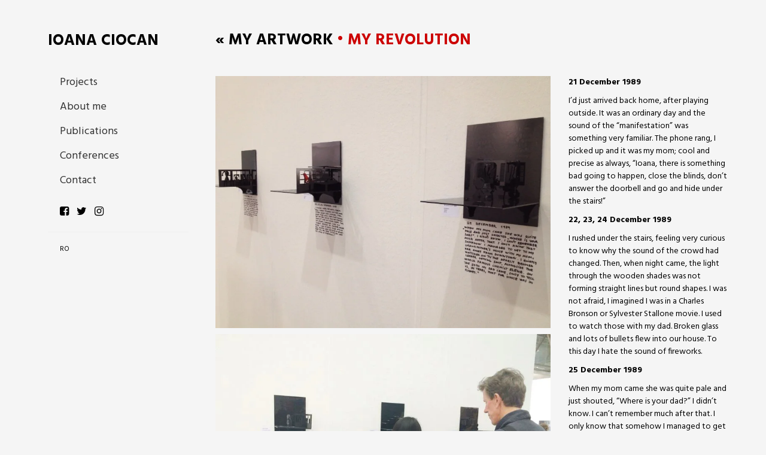

--- FILE ---
content_type: text/html; charset=UTF-8
request_url: https://ioanaciocan.com/project/my-revolution/
body_size: 7528
content:
<!doctype html>
<html lang="ro">
    <head>
        <meta charset="utf-8">
        <meta name="viewport" content="width=device-width, initial-scale=1.0"/>
        <title>My Revolution | Ioana Ciocan</title>
		<meta name="google-site-verification" content="xc-B56Obw-mtQk80pl9od4wxqiTxerJzwdzgU0AQjVg" />
        <link rel="Shortcut Icon" type="image/x-icon" href="https://ioanaciocan.com/wp-content/themes/ioanaciocan/assets/images/favicon.ico" />

	    <meta name='robots' content='max-image-preview:large' />
<link rel="alternate" type="application/rss+xml" title="Ioana Ciocan &raquo; Feed" href="https://ioanaciocan.com/feed/" />
<link rel="alternate" type="application/rss+xml" title="Ioana Ciocan &raquo; Comments Feed" href="https://ioanaciocan.com/comments/feed/" />

<link rel='stylesheet' id='wp-block-library-css' href='https://ioanaciocan.com/wp-includes/css/dist/block-library/style.min.css?ver=6.5.2' type='text/css' media='all' />
<style id='classic-theme-styles-inline-css' type='text/css'>
/*! This file is auto-generated */
.wp-block-button__link{color:#fff;background-color:#32373c;border-radius:9999px;box-shadow:none;text-decoration:none;padding:calc(.667em + 2px) calc(1.333em + 2px);font-size:1.125em}.wp-block-file__button{background:#32373c;color:#fff;text-decoration:none}
</style>
<style id='global-styles-inline-css' type='text/css'>
body{--wp--preset--color--black: #000000;--wp--preset--color--cyan-bluish-gray: #abb8c3;--wp--preset--color--white: #ffffff;--wp--preset--color--pale-pink: #f78da7;--wp--preset--color--vivid-red: #cf2e2e;--wp--preset--color--luminous-vivid-orange: #ff6900;--wp--preset--color--luminous-vivid-amber: #fcb900;--wp--preset--color--light-green-cyan: #7bdcb5;--wp--preset--color--vivid-green-cyan: #00d084;--wp--preset--color--pale-cyan-blue: #8ed1fc;--wp--preset--color--vivid-cyan-blue: #0693e3;--wp--preset--color--vivid-purple: #9b51e0;--wp--preset--gradient--vivid-cyan-blue-to-vivid-purple: linear-gradient(135deg,rgba(6,147,227,1) 0%,rgb(155,81,224) 100%);--wp--preset--gradient--light-green-cyan-to-vivid-green-cyan: linear-gradient(135deg,rgb(122,220,180) 0%,rgb(0,208,130) 100%);--wp--preset--gradient--luminous-vivid-amber-to-luminous-vivid-orange: linear-gradient(135deg,rgba(252,185,0,1) 0%,rgba(255,105,0,1) 100%);--wp--preset--gradient--luminous-vivid-orange-to-vivid-red: linear-gradient(135deg,rgba(255,105,0,1) 0%,rgb(207,46,46) 100%);--wp--preset--gradient--very-light-gray-to-cyan-bluish-gray: linear-gradient(135deg,rgb(238,238,238) 0%,rgb(169,184,195) 100%);--wp--preset--gradient--cool-to-warm-spectrum: linear-gradient(135deg,rgb(74,234,220) 0%,rgb(151,120,209) 20%,rgb(207,42,186) 40%,rgb(238,44,130) 60%,rgb(251,105,98) 80%,rgb(254,248,76) 100%);--wp--preset--gradient--blush-light-purple: linear-gradient(135deg,rgb(255,206,236) 0%,rgb(152,150,240) 100%);--wp--preset--gradient--blush-bordeaux: linear-gradient(135deg,rgb(254,205,165) 0%,rgb(254,45,45) 50%,rgb(107,0,62) 100%);--wp--preset--gradient--luminous-dusk: linear-gradient(135deg,rgb(255,203,112) 0%,rgb(199,81,192) 50%,rgb(65,88,208) 100%);--wp--preset--gradient--pale-ocean: linear-gradient(135deg,rgb(255,245,203) 0%,rgb(182,227,212) 50%,rgb(51,167,181) 100%);--wp--preset--gradient--electric-grass: linear-gradient(135deg,rgb(202,248,128) 0%,rgb(113,206,126) 100%);--wp--preset--gradient--midnight: linear-gradient(135deg,rgb(2,3,129) 0%,rgb(40,116,252) 100%);--wp--preset--font-size--small: 13px;--wp--preset--font-size--medium: 20px;--wp--preset--font-size--large: 36px;--wp--preset--font-size--x-large: 42px;--wp--preset--spacing--20: 0.44rem;--wp--preset--spacing--30: 0.67rem;--wp--preset--spacing--40: 1rem;--wp--preset--spacing--50: 1.5rem;--wp--preset--spacing--60: 2.25rem;--wp--preset--spacing--70: 3.38rem;--wp--preset--spacing--80: 5.06rem;--wp--preset--shadow--natural: 6px 6px 9px rgba(0, 0, 0, 0.2);--wp--preset--shadow--deep: 12px 12px 50px rgba(0, 0, 0, 0.4);--wp--preset--shadow--sharp: 6px 6px 0px rgba(0, 0, 0, 0.2);--wp--preset--shadow--outlined: 6px 6px 0px -3px rgba(255, 255, 255, 1), 6px 6px rgba(0, 0, 0, 1);--wp--preset--shadow--crisp: 6px 6px 0px rgba(0, 0, 0, 1);}:where(.is-layout-flex){gap: 0.5em;}:where(.is-layout-grid){gap: 0.5em;}body .is-layout-flow > .alignleft{float: left;margin-inline-start: 0;margin-inline-end: 2em;}body .is-layout-flow > .alignright{float: right;margin-inline-start: 2em;margin-inline-end: 0;}body .is-layout-flow > .aligncenter{margin-left: auto !important;margin-right: auto !important;}body .is-layout-constrained > .alignleft{float: left;margin-inline-start: 0;margin-inline-end: 2em;}body .is-layout-constrained > .alignright{float: right;margin-inline-start: 2em;margin-inline-end: 0;}body .is-layout-constrained > .aligncenter{margin-left: auto !important;margin-right: auto !important;}body .is-layout-constrained > :where(:not(.alignleft):not(.alignright):not(.alignfull)){max-width: var(--wp--style--global--content-size);margin-left: auto !important;margin-right: auto !important;}body .is-layout-constrained > .alignwide{max-width: var(--wp--style--global--wide-size);}body .is-layout-flex{display: flex;}body .is-layout-flex{flex-wrap: wrap;align-items: center;}body .is-layout-flex > *{margin: 0;}body .is-layout-grid{display: grid;}body .is-layout-grid > *{margin: 0;}:where(.wp-block-columns.is-layout-flex){gap: 2em;}:where(.wp-block-columns.is-layout-grid){gap: 2em;}:where(.wp-block-post-template.is-layout-flex){gap: 1.25em;}:where(.wp-block-post-template.is-layout-grid){gap: 1.25em;}.has-black-color{color: var(--wp--preset--color--black) !important;}.has-cyan-bluish-gray-color{color: var(--wp--preset--color--cyan-bluish-gray) !important;}.has-white-color{color: var(--wp--preset--color--white) !important;}.has-pale-pink-color{color: var(--wp--preset--color--pale-pink) !important;}.has-vivid-red-color{color: var(--wp--preset--color--vivid-red) !important;}.has-luminous-vivid-orange-color{color: var(--wp--preset--color--luminous-vivid-orange) !important;}.has-luminous-vivid-amber-color{color: var(--wp--preset--color--luminous-vivid-amber) !important;}.has-light-green-cyan-color{color: var(--wp--preset--color--light-green-cyan) !important;}.has-vivid-green-cyan-color{color: var(--wp--preset--color--vivid-green-cyan) !important;}.has-pale-cyan-blue-color{color: var(--wp--preset--color--pale-cyan-blue) !important;}.has-vivid-cyan-blue-color{color: var(--wp--preset--color--vivid-cyan-blue) !important;}.has-vivid-purple-color{color: var(--wp--preset--color--vivid-purple) !important;}.has-black-background-color{background-color: var(--wp--preset--color--black) !important;}.has-cyan-bluish-gray-background-color{background-color: var(--wp--preset--color--cyan-bluish-gray) !important;}.has-white-background-color{background-color: var(--wp--preset--color--white) !important;}.has-pale-pink-background-color{background-color: var(--wp--preset--color--pale-pink) !important;}.has-vivid-red-background-color{background-color: var(--wp--preset--color--vivid-red) !important;}.has-luminous-vivid-orange-background-color{background-color: var(--wp--preset--color--luminous-vivid-orange) !important;}.has-luminous-vivid-amber-background-color{background-color: var(--wp--preset--color--luminous-vivid-amber) !important;}.has-light-green-cyan-background-color{background-color: var(--wp--preset--color--light-green-cyan) !important;}.has-vivid-green-cyan-background-color{background-color: var(--wp--preset--color--vivid-green-cyan) !important;}.has-pale-cyan-blue-background-color{background-color: var(--wp--preset--color--pale-cyan-blue) !important;}.has-vivid-cyan-blue-background-color{background-color: var(--wp--preset--color--vivid-cyan-blue) !important;}.has-vivid-purple-background-color{background-color: var(--wp--preset--color--vivid-purple) !important;}.has-black-border-color{border-color: var(--wp--preset--color--black) !important;}.has-cyan-bluish-gray-border-color{border-color: var(--wp--preset--color--cyan-bluish-gray) !important;}.has-white-border-color{border-color: var(--wp--preset--color--white) !important;}.has-pale-pink-border-color{border-color: var(--wp--preset--color--pale-pink) !important;}.has-vivid-red-border-color{border-color: var(--wp--preset--color--vivid-red) !important;}.has-luminous-vivid-orange-border-color{border-color: var(--wp--preset--color--luminous-vivid-orange) !important;}.has-luminous-vivid-amber-border-color{border-color: var(--wp--preset--color--luminous-vivid-amber) !important;}.has-light-green-cyan-border-color{border-color: var(--wp--preset--color--light-green-cyan) !important;}.has-vivid-green-cyan-border-color{border-color: var(--wp--preset--color--vivid-green-cyan) !important;}.has-pale-cyan-blue-border-color{border-color: var(--wp--preset--color--pale-cyan-blue) !important;}.has-vivid-cyan-blue-border-color{border-color: var(--wp--preset--color--vivid-cyan-blue) !important;}.has-vivid-purple-border-color{border-color: var(--wp--preset--color--vivid-purple) !important;}.has-vivid-cyan-blue-to-vivid-purple-gradient-background{background: var(--wp--preset--gradient--vivid-cyan-blue-to-vivid-purple) !important;}.has-light-green-cyan-to-vivid-green-cyan-gradient-background{background: var(--wp--preset--gradient--light-green-cyan-to-vivid-green-cyan) !important;}.has-luminous-vivid-amber-to-luminous-vivid-orange-gradient-background{background: var(--wp--preset--gradient--luminous-vivid-amber-to-luminous-vivid-orange) !important;}.has-luminous-vivid-orange-to-vivid-red-gradient-background{background: var(--wp--preset--gradient--luminous-vivid-orange-to-vivid-red) !important;}.has-very-light-gray-to-cyan-bluish-gray-gradient-background{background: var(--wp--preset--gradient--very-light-gray-to-cyan-bluish-gray) !important;}.has-cool-to-warm-spectrum-gradient-background{background: var(--wp--preset--gradient--cool-to-warm-spectrum) !important;}.has-blush-light-purple-gradient-background{background: var(--wp--preset--gradient--blush-light-purple) !important;}.has-blush-bordeaux-gradient-background{background: var(--wp--preset--gradient--blush-bordeaux) !important;}.has-luminous-dusk-gradient-background{background: var(--wp--preset--gradient--luminous-dusk) !important;}.has-pale-ocean-gradient-background{background: var(--wp--preset--gradient--pale-ocean) !important;}.has-electric-grass-gradient-background{background: var(--wp--preset--gradient--electric-grass) !important;}.has-midnight-gradient-background{background: var(--wp--preset--gradient--midnight) !important;}.has-small-font-size{font-size: var(--wp--preset--font-size--small) !important;}.has-medium-font-size{font-size: var(--wp--preset--font-size--medium) !important;}.has-large-font-size{font-size: var(--wp--preset--font-size--large) !important;}.has-x-large-font-size{font-size: var(--wp--preset--font-size--x-large) !important;}
.wp-block-navigation a:where(:not(.wp-element-button)){color: inherit;}
:where(.wp-block-post-template.is-layout-flex){gap: 1.25em;}:where(.wp-block-post-template.is-layout-grid){gap: 1.25em;}
:where(.wp-block-columns.is-layout-flex){gap: 2em;}:where(.wp-block-columns.is-layout-grid){gap: 2em;}
.wp-block-pullquote{font-size: 1.5em;line-height: 1.6;}
</style>
<link rel="https://api.w.org/" href="https://ioanaciocan.com/wp-json/" /><link rel="EditURI" type="application/rsd+xml" title="RSD" href="https://ioanaciocan.com/xmlrpc.php?rsd" />
<meta name="generator" content="WordPress 6.5.2" />
<link rel="canonical" href="https://ioanaciocan.com/project/my-revolution/" />
<link rel='shortlink' href='https://ioanaciocan.com/?p=1859' />
<link rel="alternate" type="application/json+oembed" href="https://ioanaciocan.com/wp-json/oembed/1.0/embed?url=https%3A%2F%2Fioanaciocan.com%2Fproject%2Fmy-revolution%2F" />
<link rel="alternate" type="text/xml+oembed" href="https://ioanaciocan.com/wp-json/oembed/1.0/embed?url=https%3A%2F%2Fioanaciocan.com%2Fproject%2Fmy-revolution%2F&#038;format=xml" />
<style type="text/css">
.qtranxs_flag_en {background-image: url(https://ioanaciocan.com/wp-content/plugins/qtranslate-x/flags/gb.png); background-repeat: no-repeat;}
.qtranxs_flag_ro {background-image: url(https://ioanaciocan.com/wp-content/plugins/qtranslate-x/flags/ro.png); background-repeat: no-repeat;}
</style>
<link hreflang="en" href="https://ioanaciocan.com/en/project/my-revolution/" rel="alternate" />
<link hreflang="ro" href="https://ioanaciocan.com/ro/project/my-revolution/" rel="alternate" />
<link hreflang="x-default" href="https://ioanaciocan.com/project/my-revolution/" rel="alternate" />
<meta name="generator" content="qTranslate-X 3.4.6.8" />
		<style type="text/css" id="wp-custom-css">
			h2.site-description {
display: none;
}

.page-id-2928 p {
    text-align: center;
}

p {
    color: black;
}

.sub-menu a.back {
    background-color: #333 !important;
}

/*Publications*/
.postid-2944 p:nth-child(1) {
    text-align: center !important;
}

@media (min-width: 769px) {
	.qtranxs-lang-menu {
		display: none;
	}
}
		</style>
		
        <link href="https://fonts.googleapis.com/css?family=Hind:400,700&amp;subset=latin-ext" rel="stylesheet">


        <link rel="stylesheet" href="https://ioanaciocan.com/wp-content/themes/ioanaciocan/assets/css/bootstrap.min.css">
        <link rel="stylesheet" href="https://ioanaciocan.com/wp-content/themes/ioanaciocan/assets/components/owl/owl.css">
        <link rel="stylesheet" href="https://ioanaciocan.com/wp-content/themes/ioanaciocan/assets/css/style.css">
        <link rel="stylesheet" href="https://ioanaciocan.com/wp-content/themes/ioanaciocan/assets/css/pushmenu.css">
        <link rel="stylesheet" href="https://ioanaciocan.com/wp-content/themes/ioanaciocan/assets/components/fancybox/fancybox.css">
        
<style>
#sidebar #menu ul li ul.sub-menu li a { font-size: 15px; }
</style>

<script src="https://ajax.googleapis.com/ajax/libs/jquery/1.12.4/jquery.min.js"></script>
        <script src="https://ioanaciocan.com/wp-content/themes/ioanaciocan/assets/components/fancybox/fancybox.js"></script>
        <script src="https://ioanaciocan.com/wp-content/themes/ioanaciocan/assets/scripts/bootstrap.min.js?v=34"></script>
        <script src="https://ioanaciocan.com/wp-content/themes/ioanaciocan/assets/components/owl/owl.js"></script>
        <script src="https://ioanaciocan.com/wp-content/themes/ioanaciocan/assets/scripts/pushmenu.js"></script>
        <script src="https://ioanaciocan.com/wp-content/themes/ioanaciocan/assets/scripts/scripts.js"></script>
        <!--[if lt IE 9]>
        <script src="http://html5shiv.googlecode.com/svn/trunk/html5.js"></script>
        <![endif]-->
		<script src="https://use.fontawesome.com/3f09ddc43a.js"></script>
		<script>	  (function(i,s,o,g,r,a,m){i['GoogleAnalyticsObject']=r;i[r]=i[r]||function(){	  (i[r].q=i[r].q||[]).push(arguments)},i[r].l=1*new Date();a=s.createElement(o),	  m=s.getElementsByTagName(o)[0];a.async=1;a.src=g;m.parentNode.insertBefore(a,m)	  })(window,document,'script','https://www.google-analytics.com/analytics.js','ga');	  ga('create', 'UA-42216634-1', 'auto');	  ga('send', 'pageview');	</script>	
    </head>
    <body class="projects-template-default single single-projects postid-1859">
        <div id="fb-root"></div>
        <script>(function (d, s, id) {
                var js, fjs = d.getElementsByTagName(s)[0];
                if (d.getElementById(id))
                    return;
                js = d.createElement(s);
                js.id = id;
                js.src = "//connect.facebook.net/en_US/sdk.js#xfbml=1&version=v2.9&appId=";
                fjs.parentNode.insertBefore(js, fjs);
            }(document, 'script', 'facebook-jssdk'));</script>

        <div id="wrapper">
            <div class="container-fluid">	<div class="row">
		<div id="sidebar" class="col-sm-3">
			<div id="logo"><a href="https://ioanaciocan.com/">Ioana Ciocan</a></div>
<div id="menu" class="hidden-xs">
    <ul>
	    <li id="menu-item-2841" class="menu-item menu-item-type-taxonomy menu-item-object-project-category menu-item-2841"><a href="https://ioanaciocan.com/c/proiecte-curatoriale/">Projects</a></li>
<li id="menu-item-2355" class="menu-item menu-item-type-post_type menu-item-object-page menu-item-home menu-item-2355"><a href="https://ioanaciocan.com/">About me</a></li>
<li id="menu-item-2927" class="menu-item menu-item-type-custom menu-item-object-custom menu-item-2927"><a href="https://ioanaciocan.com/publications/">Publications</a></li>
<li id="menu-item-2363" class="menu-item menu-item-type-post_type menu-item-object-page menu-item-2363"><a href="https://ioanaciocan.com/lectures/">Conferences</a></li>
<li id="menu-item-2356" class="menu-item menu-item-type-post_type menu-item-object-page menu-item-2356"><a href="https://ioanaciocan.com/contact/">Contact</a></li>
<li id="menu-item-3031" class="qtranxs-lang-menu qtranxs-lang-menu-en menu-item menu-item-type-custom menu-item-object-custom menu-item-has-children menu-item-3031"><a title="EN" href="#">Language:&nbsp;<img src="https://ioanaciocan.com/wp-content/plugins/qtranslate-x/flags/gb.png" alt="EN" /></a>
<ul class="sub-menu">
	<li id="menu-item-3032" class="qtranxs-lang-menu-item qtranxs-lang-menu-item-en menu-item menu-item-type-custom menu-item-object-custom menu-item-3032"><a title="EN" href="https://ioanaciocan.com/en/project/my-revolution/"><img src="https://ioanaciocan.com/wp-content/plugins/qtranslate-x/flags/gb.png" alt="EN" />&nbsp;EN</a></li>
	<li id="menu-item-3033" class="qtranxs-lang-menu-item qtranxs-lang-menu-item-ro menu-item menu-item-type-custom menu-item-object-custom menu-item-3033"><a title="RO" href="https://ioanaciocan.com/ro/project/my-revolution/"><img src="https://ioanaciocan.com/wp-content/plugins/qtranslate-x/flags/ro.png" alt="RO" />&nbsp;RO</a></li>
</ul>
</li>
    </ul>
</div>

<div id="social" class="hidden-xs hidden-sm">
    <a target="_blank" href="https://www.facebook.com/Ioana-Ciocan-252363455699480/"><span class="fa fa-facebook-square"></span></a>
    <a target="_blank" href="https://twitter.com/ioana_ciocan?lang=en"><span class="fa fa-twitter"></span></a>
    <a target="_blank" href="https://www.instagram.com/ioanaciocan/?hl=en"><span class="fa fa-instagram"></span></a>
</div>

<div id="langs" class="hidden-xs hidden-sm">
	
<ul class="language-chooser language-chooser-text qtranxs_language_chooser" id="qtranslate-chooser">
<li class="lang-en active"><a href="https://ioanaciocan.com/en/project/my-revolution/" hreflang="en" title="EN (en)" class="qtranxs_text qtranxs_text_en"><span>EN</span></a></li>
<li class="lang-ro"><a href="https://ioanaciocan.com/ro/project/my-revolution/" hreflang="ro" title="RO (ro)" class="qtranxs_text qtranxs_text_ro"><span>RO</span></a></li>
</ul><div class="qtranxs_widget_end"></div>
</div>

<a class="mobilemenu pushmenu-open" href="javascript:void(0)"><span class="glyphicon glyphicon-menu-hamburger"></span></a>		</div>
		<div class="col-sm-9">
            	            <div id="content" class="project">
	
        
        <div class="relative">
		<h1 class="title"><a href="https://ioanaciocan.com/c/my-artwork/" class="back"> &laquo; My Artwork</a> &bull; My Revolution</h1>

        </div>
		<div class="row">
			<div class="col-md-4 col-md-push-8">
				<!--<h2>My Revolution</h2>-->

				<div class="text"><p><b>21 December 1989</b></p>
<p>I&#8217;d just arrived back home, after playing outside. It was an ordinary day and the sound of the &#8220;manifestation&#8221; was something very familiar. The phone rang, I picked up and it was my mom; cool and precise as always, “Ioana, there is something bad going to happen, close the blinds, don&#8217;t answer the doorbell and go and hide under the stairs!”</p>
<p><b>22, 23, 24 December 1989</b></p>
<p>I rushed under the stairs, feeling very curious to know why the sound of the crowd had changed. Then, when night came, the light through the wooden shades was not forming straight lines but round shapes. I was not afraid, I imagined I was in a Charles Bronson or Sylvester Stallone movie. I used to watch those with my dad. Broken glass and lots of bullets flew into our house. To this day I hate the sound of fireworks.</p>
<p><b>25 December 1989</b></p>
<p>When my mom came she was quite pale and just shouted, “Where is your dad?” I didn&#8217;t know. I can’t remember much after that. I only know that somehow I managed to get to my grandmother’s house with my mom, far away from downtown. I quietly watched on TV the dearly beloved leader getting shot, alongside the world famous chemist Elena. On the 27th my dad came, only to tell us, in tears, that our house was in flames.</p>

<div>
<div>
<div>
<div>
<div>
<div>
<div>
<div><span lang="RO">Ioana Ciocan | Virgil Scripcariu | Mihai Zgondoiu</span></div>
<div><span lang="RO">ATELIER 030202 / Viennafair 2014 / Stand C16</span></div>
<div><span lang="RO">  </span></div>
<div><span lang="RO">During 2-5 October 2-5, 2014, &#8220;Atelier 030202” Gallery from Bucharest is invited to the most important international platform for contemporary art originating from Central, Eastern and South-Eastern Europe, VIENNAFAIR The New Contemporary, with project &#8220;25&#8221;, with printed art, object and sculpture exhibitions by artists Ioana Ciocan, Virgil Scripcariu and Mihai Zgondoiu. &#8220;25&#8221; symbolises, in many ways, the identity of the three Romanian artists, moulded by the events they lived in December 1989.  &#8220;Each of us is depicting our own images of Romania, sometimes subjective, at other times seen through the deforming eye of collective imaginary.  None of us claims to have a template image of the 1989 Romanian Revolution, having been seized by idealized feelings about the way we went through Communism &#8220;, said Mihai Zgondoiu, visual artist and manager of &#8220;Atelier 030202” Gallery.  ART/OMV Austria and the Romanian Cultural Institute in Vienna support and promote the presence of the gallery and of the three artists exhibiting at ViennaFair.  AgentiadeCarte.ro is the media partner of the „Atelier 030202” Gallery.</span></div>
<div></div>
<div></div>
</div>
</div>
</div>
</div>
</div>
</div>
</div>
</div>
			</div>

			<div class="col-md-8 col-md-pull-4">
								<div class="gall">

					
					
					                                                    <div class="image" style="margin-bottom:10px;"><a class="fancybox" rel="gallery[]" href="https://ioanaciocan.com/wp-content/uploads/2014/10/ioana-ciocan-my-revolution-1.jpg"><img src="https://ioanaciocan.com/wp-content/uploads/2014/10/ioana-ciocan-my-revolution-1.jpg" alt="" class="img-responsive"></a></div>
                        					                        					                                                    <div class="image" style="margin-bottom:10px;"><a class="fancybox" rel="gallery[]" href="https://ioanaciocan.com/wp-content/uploads/2014/10/Black-dioramas-2.jpg"><img src="https://ioanaciocan.com/wp-content/uploads/2014/10/Black-dioramas-2.jpg" alt="" class="img-responsive"></a></div>
                        					                                                    <div class="image" style="margin-bottom:10px;"><a class="fancybox" rel="gallery[]" href="https://ioanaciocan.com/wp-content/uploads/2014/10/Black-dioramas-4.jpg"><img src="https://ioanaciocan.com/wp-content/uploads/2014/10/Black-dioramas-4.jpg" alt="" class="img-responsive"></a></div>
                        					                                                    <div class="image" style="margin-bottom:10px;"><a class="fancybox" rel="gallery[]" href="https://ioanaciocan.com/wp-content/uploads/2014/10/Black-dioramas-5.jpg"><img src="https://ioanaciocan.com/wp-content/uploads/2014/10/Black-dioramas-5.jpg" alt="" class="img-responsive"></a></div>
                        					                                                    <div class="image" style="margin-bottom:10px;"><a class="fancybox" rel="gallery[]" href="https://ioanaciocan.com/wp-content/uploads/2014/10/Black-dioramas-8.jpg"><img src="https://ioanaciocan.com/wp-content/uploads/2014/10/Black-dioramas-8.jpg" alt="" class="img-responsive"></a></div>
                        									</div>

			</div>

		</div>

	</div>            		</div>
	</div>
        <div class="footer">
            <div class="row">
                <div class="col-sm-6 col-sm-offset-3">
                    <div class="menu">
                        <ul>
                            <li id="menu-item-2663" class="menu-item menu-item-type-custom menu-item-object-custom menu-item-home menu-item-2663"><a href="http://ioanaciocan.com">Home</a></li>
<li id="menu-item-2369" class="menu-item menu-item-type-post_type menu-item-object-page menu-item-home menu-item-2369"><a href="https://ioanaciocan.com/">About me</a></li>
<li id="menu-item-2371" class="menu-item menu-item-type-post_type menu-item-object-page menu-item-2371"><a href="https://ioanaciocan.com/contact/">Contact</a></li>
                        </ul>
                    </div>
                </div>
                <div class="col-sm-3">
                    <div class="text-left">
                        <div class="copyright">&copy copyright 2017, Ioana Ciocan</div>
                    </div>
                </div>
            </div>
        </div>
    </div> <!-- Container END -->
</div> <!-- Wrapper END -->

<section id="search" class="hidden">
    <div class="close text-center"><a href="#closesearch"><span class="fa fa-close"></span></a></div>
    <form action="/">
        <input placeholder="..." type="text" name="s" class="input"/>
    </form>
</section>

<div id="pushmenu">
    <div class="pushmenu-close"><a href="javscript:void(0)">&#8592; Inchide</a></div>
    <div class="pushmenu-content">
        <div class="pushmenu-menu">
            <ul>
		        <li class="menu-item menu-item-type-taxonomy menu-item-object-project-category menu-item-2841"><a href="https://ioanaciocan.com/c/proiecte-curatoriale/">Projects</a></li>
<li class="menu-item menu-item-type-post_type menu-item-object-page menu-item-home menu-item-2355"><a href="https://ioanaciocan.com/">About me</a></li>
<li class="menu-item menu-item-type-custom menu-item-object-custom menu-item-2927"><a href="https://ioanaciocan.com/publications/">Publications</a></li>
<li class="menu-item menu-item-type-post_type menu-item-object-page menu-item-2363"><a href="https://ioanaciocan.com/lectures/">Conferences</a></li>
<li class="menu-item menu-item-type-post_type menu-item-object-page menu-item-2356"><a href="https://ioanaciocan.com/contact/">Contact</a></li>
<li class="qtranxs-lang-menu qtranxs-lang-menu-en menu-item menu-item-type-custom menu-item-object-custom menu-item-has-children menu-item-3031"><a title="EN" href="#">Language:&nbsp;<img src="https://ioanaciocan.com/wp-content/plugins/qtranslate-x/flags/gb.png" alt="EN" /></a>
<ul class="sub-menu">
	<li class="qtranxs-lang-menu-item qtranxs-lang-menu-item-en menu-item menu-item-type-custom menu-item-object-custom menu-item-3032"><a title="EN" href="https://ioanaciocan.com/en/project/my-revolution/"><img src="https://ioanaciocan.com/wp-content/plugins/qtranslate-x/flags/gb.png" alt="EN" />&nbsp;EN</a></li>
	<li class="qtranxs-lang-menu-item qtranxs-lang-menu-item-ro menu-item menu-item-type-custom menu-item-object-custom menu-item-3033"><a title="RO" href="https://ioanaciocan.com/ro/project/my-revolution/"><img src="https://ioanaciocan.com/wp-content/plugins/qtranslate-x/flags/ro.png" alt="RO" />&nbsp;RO</a></li>
</ul>
</li>
            </ul>
        </div>
    </div>
</div>
<script>
    $().ready(function(){
        $('#pushmenu').pushmenu();
    });
</script>
</body>


<!-- Page cached by LiteSpeed Cache 7.6.2 on 2026-01-13 16:26:32 -->

--- FILE ---
content_type: text/css
request_url: https://ioanaciocan.com/wp-content/themes/ioanaciocan/assets/css/style.css
body_size: 2073
content:
/* Responsive sizes */
/* Colors */
.reset.padding {
  padding: 0; }
.reset.padding-left {
  padding-left: 0; }
.reset.padding-right {
  padding-right: 0; }
.reset.padding-top {
  padding-top: 0; }
.reset.padding-bottom {
  padding-bottom: 0; }
.reset.margin {
  margin: 0; }
.reset.margin-left {
  margin-left: 0; }
.reset.margin-right {
  margin-right: 0; }
.reset.margin-top {
  margin-top: 0; }
.reset.margin-bottom {
  margin-bottom: 0; }
.reset.ul {
  margin: 0;
  padding: 0;
  list-style-type: none; }

.hideit {
  display: none; }

.bg-grey {
  background-color: #E4E3DF; }

.bg-dark-1 {
  background-color: #272a2b; }

.bg-dark-2 {
  background-color: #202426; }

.pull-center {
  margin: 0 auto; }

.relative {
  position: relative; }

.mg-5 {
  margin: 5px; }

.mg-top-5 {
  margin-top: 5px; }

.mg-bottom-5 {
  margin-bottom: 5px; }

.padding-5 {
  padding: 5px; }

.padding-top-5 {
  padding-top: 5px; }

.padding-bottom-5 {
  padding-bottom: 5px; }

.padding-left-5 {
  padding-left: 5px; }

.padding-right-5 {
  padding-right: 5px; }

.mg-10 {
  margin: 10px; }

.mg-top-10 {
  margin-top: 10px; }

.mg-bottom-10 {
  margin-bottom: 10px; }

.padding-10 {
  padding: 10px; }

.padding-top-10 {
  padding-top: 10px; }

.padding-bottom-10 {
  padding-bottom: 10px; }

.padding-left-10 {
  padding-left: 10px; }

.padding-right-10 {
  padding-right: 10px; }

.mg-15 {
  margin: 15px; }

.mg-top-15 {
  margin-top: 15px; }

.mg-bottom-15 {
  margin-bottom: 15px; }

.padding-15 {
  padding: 15px; }

.padding-top-15 {
  padding-top: 15px; }

.padding-bottom-15 {
  padding-bottom: 15px; }

.padding-left-15 {
  padding-left: 15px; }

.padding-right-15 {
  padding-right: 15px; }

.mg-20 {
  margin: 20px; }

.mg-top-20 {
  margin-top: 20px; }

.mg-bottom-20 {
  margin-bottom: 20px; }

.padding-20 {
  padding: 20px; }

.padding-top-20 {
  padding-top: 20px; }

.padding-bottom-20 {
  padding-bottom: 20px; }

.padding-left-20 {
  padding-left: 20px; }

.padding-right-20 {
  padding-right: 20px; }

.mg-25 {
  margin: 25px; }

.mg-top-25 {
  margin-top: 25px; }

.mg-bottom-25 {
  margin-bottom: 25px; }

.padding-25 {
  padding: 25px; }

.padding-top-25 {
  padding-top: 25px; }

.padding-bottom-25 {
  padding-bottom: 25px; }

.padding-left-25 {
  padding-left: 25px; }

.padding-right-25 {
  padding-right: 25px; }

.mg-30 {
  margin: 30px; }

.mg-top-30 {
  margin-top: 30px; }

.mg-bottom-30 {
  margin-bottom: 30px; }

.padding-30 {
  padding: 30px; }

.padding-top-30 {
  padding-top: 30px; }

.padding-bottom-30 {
  padding-bottom: 30px; }

.padding-left-30 {
  padding-left: 30px; }

.padding-right-30 {
  padding-right: 30px; }

.mg-35 {
  margin: 35px; }

.mg-top-35 {
  margin-top: 35px; }

.mg-bottom-35 {
  margin-bottom: 35px; }

.padding-35 {
  padding: 35px; }

.padding-top-35 {
  padding-top: 35px; }

.padding-bottom-35 {
  padding-bottom: 35px; }

.padding-left-35 {
  padding-left: 35px; }

.padding-right-35 {
  padding-right: 35px; }

.mg-40 {
  margin: 40px; }

.mg-top-40 {
  margin-top: 40px; }

.mg-bottom-40 {
  margin-bottom: 40px; }

.padding-40 {
  padding: 40px; }

.padding-top-40 {
  padding-top: 40px; }

.padding-bottom-40 {
  padding-bottom: 40px; }

.padding-left-40 {
  padding-left: 40px; }

.padding-right-40 {
  padding-right: 40px; }

.mg-45 {
  margin: 45px; }

.mg-top-45 {
  margin-top: 45px; }

.mg-bottom-45 {
  margin-bottom: 45px; }

.padding-45 {
  padding: 45px; }

.padding-top-45 {
  padding-top: 45px; }

.padding-bottom-45 {
  padding-bottom: 45px; }

.padding-left-45 {
  padding-left: 45px; }

.padding-right-45 {
  padding-right: 45px; }

.mg-50 {
  margin: 50px; }

.mg-top-50 {
  margin-top: 50px; }

.mg-bottom-50 {
  margin-bottom: 50px; }

.padding-50 {
  padding: 50px; }

.padding-top-50 {
  padding-top: 50px; }

.padding-bottom-50 {
  padding-bottom: 50px; }

.padding-left-50 {
  padding-left: 50px; }

.padding-right-50 {
  padding-right: 50px; }

.mg-55 {
  margin: 55px; }

.mg-top-55 {
  margin-top: 55px; }

.mg-bottom-55 {
  margin-bottom: 55px; }

.padding-55 {
  padding: 55px; }

.padding-top-55 {
  padding-top: 55px; }

.padding-bottom-55 {
  padding-bottom: 55px; }

.padding-left-55 {
  padding-left: 55px; }

.padding-right-55 {
  padding-right: 55px; }

.mg-60 {
  margin: 60px; }

.mg-top-60 {
  margin-top: 60px; }

.mg-bottom-60 {
  margin-bottom: 60px; }

.padding-60 {
  padding: 60px; }

.padding-top-60 {
  padding-top: 60px; }

.padding-bottom-60 {
  padding-bottom: 60px; }

.padding-left-60 {
  padding-left: 60px; }

.padding-right-60 {
  padding-right: 60px; }

.mg-65 {
  margin: 65px; }

.mg-top-65 {
  margin-top: 65px; }

.mg-bottom-65 {
  margin-bottom: 65px; }

.padding-65 {
  padding: 65px; }

.padding-top-65 {
  padding-top: 65px; }

.padding-bottom-65 {
  padding-bottom: 65px; }

.padding-left-65 {
  padding-left: 65px; }

.padding-right-65 {
  padding-right: 65px; }

.mg-70 {
  margin: 70px; }

.mg-top-70 {
  margin-top: 70px; }

.mg-bottom-70 {
  margin-bottom: 70px; }

.padding-70 {
  padding: 70px; }

.padding-top-70 {
  padding-top: 70px; }

.padding-bottom-70 {
  padding-bottom: 70px; }

.padding-left-70 {
  padding-left: 70px; }

.padding-right-70 {
  padding-right: 70px; }

.mg-75 {
  margin: 75px; }

.mg-top-75 {
  margin-top: 75px; }

.mg-bottom-75 {
  margin-bottom: 75px; }

.padding-75 {
  padding: 75px; }

.padding-top-75 {
  padding-top: 75px; }

.padding-bottom-75 {
  padding-bottom: 75px; }

.padding-left-75 {
  padding-left: 75px; }

.padding-right-75 {
  padding-right: 75px; }

.mg-80 {
  margin: 80px; }

.mg-top-80 {
  margin-top: 80px; }

.mg-bottom-80 {
  margin-bottom: 80px; }

.padding-80 {
  padding: 80px; }

.padding-top-80 {
  padding-top: 80px; }

.padding-bottom-80 {
  padding-bottom: 80px; }

.padding-left-80 {
  padding-left: 80px; }

.padding-right-80 {
  padding-right: 80px; }

.mg-85 {
  margin: 85px; }

.mg-top-85 {
  margin-top: 85px; }

.mg-bottom-85 {
  margin-bottom: 85px; }

.padding-85 {
  padding: 85px; }

.padding-top-85 {
  padding-top: 85px; }

.padding-bottom-85 {
  padding-bottom: 85px; }

.padding-left-85 {
  padding-left: 85px; }

.padding-right-85 {
  padding-right: 85px; }

.mg-90 {
  margin: 90px; }

.mg-top-90 {
  margin-top: 90px; }

.mg-bottom-90 {
  margin-bottom: 90px; }

.padding-90 {
  padding: 90px; }

.padding-top-90 {
  padding-top: 90px; }

.padding-bottom-90 {
  padding-bottom: 90px; }

.padding-left-90 {
  padding-left: 90px; }

.padding-right-90 {
  padding-right: 90px; }

.mg-95 {
  margin: 95px; }

.mg-top-95 {
  margin-top: 95px; }

.mg-bottom-95 {
  margin-bottom: 95px; }

.padding-95 {
  padding: 95px; }

.padding-top-95 {
  padding-top: 95px; }

.padding-bottom-95 {
  padding-bottom: 95px; }

.padding-left-95 {
  padding-left: 95px; }

.padding-right-95 {
  padding-right: 95px; }

.mg-100 {
  margin: 100px; }

.mg-top-100 {
  margin-top: 100px; }

.mg-bottom-100 {
  margin-bottom: 100px; }

.padding-100 {
  padding: 100px; }

.padding-top-100 {
  padding-top: 100px; }

.padding-bottom-100 {
  padding-bottom: 100px; }

.padding-left-100 {
  padding-left: 100px; }

.padding-right-100 {
  padding-right: 100px; }

body {
  font-family: "Hind", Arial, sans, sans-serif;
  background-color: #f5f5f5; }
  @media (min-width: 1367px) {
    body .container {
      width: 1300px; } }

@media (min-width: 1200px) {
  #wrapper {
    padding: 20px 50px; } }
@media (min-width: 1360px) {
  #wrapper {
    padding: 50px 100px; } }

.back {
  color: #000; }
  .back:hover {
    color: #000;
    text-decoration: underline; }

#sidebar {
  padding: 30px;
  position: relative; }
  @media (max-width: 768px) {
    #sidebar {
      padding: 20px 15px;
      background-color: #fff;
      margin-bottom: 20px;
      border-bottom: 1px solid #efefef; } }
  #sidebar .mobilemenu {
    position: absolute;
    color: #000;
    left: 15px;
    top: 50%;
    transform: translateY(-50%);
    font-size: 30px;
    display: none; }
    @media (max-width: 768px) {
      #sidebar .mobilemenu {
        display: block; } }
  #sidebar #logo a {
    font-size: 26px;
    font-weight: 900;
    text-transform: uppercase;
    color: #000; }
  @media (max-width: 768px) {
    #sidebar #logo {
      text-align: center; } }
  #sidebar #menu {
    margin-top: 30px; }
    #sidebar #menu ul {
      margin: 0;
      padding: 0;
      list-style-type: none; }
      #sidebar #menu ul li a {
        font-size: 18px;
        font-weight: 500;
        color: #333;
        display: block;
        padding: 8px 20px; }
        #sidebar #menu ul li a:hover {
          color: #cc0000; }
      #sidebar #menu ul li.current-menu-item > a {
        text-decoration: underline;
        color: #cc0000; }
      #sidebar #menu ul li ul.sub-menu {
        margin-left: 10px; }
        #sidebar #menu ul li ul.sub-menu li a {
          font-size: 12px; }
  #sidebar #social {
    padding: 15px; }
    #sidebar #social a {
      font-size: 18px;
      display: inline-block;
      padding: 5px;
      color: #000; }
  #sidebar #langs {
    padding-left: 20px;
    padding-top: 20px;
    border-top: 1px solid #efefef; }
    #sidebar #langs ul {
      margin: 0;
      padding: 0;
      list-style-type: none; }
      #sidebar #langs ul li a {
        background-position: center left;
        color: #000;
        font-size: 12px;
        display: block; }
        #sidebar #langs ul li a:hover {
          color: #cc0000; }
      #sidebar #langs ul li.active a {
        text-decoration: underline;
        color: #333;
        display: none; }

h1.title {
  font-size: 26px;
  line-height: 1.4;
  font-weight: 900;
  color: #cc0000;
  margin: 0 0 41px;
  text-transform: uppercase; }
  @media (max-width: 768px) {
    h1.title {
      font-size: 21px; } }
  @media (max-width: 767px) {
    h1.title {
      margin: 0 0 10px; } }

#listing {
  padding: 30px 0 0; }
  @media (max-width: 768px) {
    #listing {
      padding: 0; } }
  #listing.homepage {
    padding-top: 108px; }
    @media (max-width: 768px) {
      #listing.homepage {
        padding: 0; } }
  #listing .item {
    position: relative;
    margin-bottom: 30px;
    z-index: 8; }
    #listing .item .cover {
      position: absolute;
      top: 0;
      left: 0;
      right: 0;
      bottom: 0;
      z-index: 9;
      background-position: center;
      background-repeat: no-repeat;
      background-size: cover; }
    #listing .item .overlay {
      position: absolute;
      top: 0;
      left: 0;
      right: 0;
      bottom: 0;
      background-color: rgba(0, 0, 0, 0.6);
      z-index: 10;
      opacity: 0;
      transition: .3s opacity; }
      #listing .item .overlay span {
        position: absolute;
        z-index: 11;
        left: 20px;
        right: 50px;
        text-align: left;
        bottom: 20px;
        font-size: 23px;
        font-weight: 600;
        color: #fff; }
      #listing .item .overlay i {
        position: absolute;
        z-index: 11;
        right: 20px;
        text-align: right;
        bottom: 20px;
        font-size: 23px;
        font-weight: 600;
        color: #fff; }
      @media (max-width: 768px) {
        #listing .item .overlay {
          opacity: 1;
          background-color: rgba(0, 0, 0, 0.3); }
          #listing .item .overlay span {
            font-size: 30px; } }
    #listing .item:hover .overlay {
      opacity: 1;
      transition: .3s opacity; }

.navigation {
  text-align: center;
  padding-bottom: 30px; }
  .navigation a {
    color: #000; }

#posts {
  padding: 30px 0; }
  #posts .post {
    margin-bottom: 20px;
    padding-bottom: 20px;
    border-bottom: 1px solid #efefef; }
    #posts .post .meta {
      font-size: 12px;
      margin-bottom: 10px; }
    #posts .post h2 {
      margin-bottom: 3px; }
      #posts .post h2 a {
        font-size: 18px;
        color: #333; }
        #posts .post h2 a .date {
          color: #ccc; }

.galleryWrapper {
  position: relative; }
  .galleryWrapper .gallery .owl-wrapper {
    display: flex !important;
    flex-wrap: wrap;
    display: -webkit-box !important;
    display: -webkit-flex !important;
    display: -ms-flexbox !important;
    display: flex !important;
    -webkit-flex-wrap: wrap;
    -ms-flex-wrap: wrap;
    flex-wrap: wrap;
    background-color: #efefef; }
  .galleryWrapper .gallery .owl-item {
    display: flex;
    flex-direction: column;
    display: -webkit-box;
    display: -webkit-flex;
    display: -ms-flexbox;
    display: flex;
    -webkit-box-orient: vertical;
    -webkit-box-direction: normal;
    -webkit-flex-direction: column;
    -ms-flex-direction: column;
    flex-direction: column;
    align-items: center;
    justify-content: center; }
  .galleryWrapper .gallery .slide {
    text-align: center; }
    .galleryWrapper .gallery .slide img {
      margin: 0 auto; }
  .galleryWrapper .arrows {
    position: absolute;
    top: 50%;
    transform: translateY(-50%);
    color: white !important;
    text-shadow: 1px 1px 1px #000;
    font-size: 40px; }
    .galleryWrapper .arrows.left {
      left: 20px; }
    .galleryWrapper .arrows.right {
      right: 20px; }

#content {
  padding: 30px 0; }
  @media (max-width: 767px) {
    #content {
      padding: 0; } }
  #content .text {
    line-height: 1.7;
    color: #888888;
    font-size: 16px; }
    #content .text h2 {
      font-size: 23px;
      line-height: 1.3;
      color: #333333; }
    #content .text a {
      color: #cc0000;
      text-decoration: underline; }
  #content.project .gallery .image {
    margin-bottom: 20px;
    text-align: center;
    padding: 20px;
    border: 1px solid #ececec;
    background-color: #f9f9f9; }
    #content.project .gallery .image img {
      margin: 0 auto; }
  #content.project h2 {
    font-size: 21px;
    font-weight: 600;
    color: #666;
    margin: 0 0 20px 0; }
  #content.project .text {
    font-size: 14px;
    line-height: 1.5; }
    #content.project .text p {
      margin-bottom: 10px; }
    #content.project .text ul {
      margin: 0;
      padding: 0;
      list-style-type: none;
      margin-bottom: 20px; }

.footer {
  font-size: 12px;
  padding-bottom: 30px;
  color: #666; }
  .footer .menu ul {
    margin: 0;
    padding: 0;
    list-style-type: none; }
    .footer .menu ul li {
      display: inline-block; }
      .footer .menu ul li a {
        display: block;
        padding: 0 10px;
        color: #333; }

/*# sourceMappingURL=style.css.map */


--- FILE ---
content_type: text/css
request_url: https://ioanaciocan.com/wp-content/themes/ioanaciocan/assets/css/pushmenu.css
body_size: 450
content:
body .mask {
    transition: transform 0.5s;
    transform: translateX(-100%);
}

body.has-push-menu {
    overflow: hidden;
    position: fixed;
}

body.has-push-menu .pushmenu-wrapper {
    z-index: 90;
    transition: transform 0.3s;
    transform: translateX(300px);
}

body.has-push-menu .mask {
    position: fixed;
    top: 0;
    right: 0;
    left: 0;
    bottom: 0;
    background-color: rgba(0, 0, 0, 0.3);
    z-index: 100;
    transition: transform 0.5s;
    transform: translateX(0);
}

.pushmenu-wrapper {
    transition: transform 0.3s;
}

#pushmenu {
    position: fixed;
    top: 0;
    z-index: 200;
    background-color: #333;
    transition: transform 0.3s;
    transform: translateX(-300px);
    bottom: 0;
    width: 300px;
    overflow-y: auto;
    overflow-x: hidden;
    height: 100%;
    border-right: 5px solid #ccc;
}

#pushmenu a {
    text-decoration: none;
    color: #fff;
}

#pushmenu a:focus, #pushmenu a:active {
    text-decoration: none;
}

#pushmenu.open {
    transition: transform 0.3s;
    transform: translateX(0);
}

#pushmenu .pushmenu-close a {
    font-size: 13px;
    font-weight: 400;
    display: block;
    background-color: #000;
    color: #fff;
    padding: 16px;
}

#pushmenu .pushmenu-content .pushmenu-menu {
    position: relative;
    transition: transform 0.3s;
    transform: translateX(0);
}

#pushmenu .pushmenu-content .pushmenu-menu ul {
    list-style-type: none;
    margin: 0;
    padding: 0;
}

#pushmenu .pushmenu-content .pushmenu-menu ul li a {
    color: #fff;
    font-size: 18px;
    display: block;
    padding: 10px;
    border-bottom: 1px solid #444;
}

#pushmenu .pushmenu-content .pushmenu-menu ul li a.back {
    position: relative;
    padding-left: 30px;
    background-color: #ccc;
}

#pushmenu .pushmenu-content .pushmenu-menu ul li a.back:before {
    position: absolute;
    top: 50%;
    left: 15px;
    margin-top: -5px;
    content: "";
    display: inline-block;
    width: 10px;
    height: 10px;
    border-right: 3px solid black;
    border-top: 3px solid black;
    transform: rotate(-135deg);
}

#pushmenu .pushmenu-content .pushmenu-menu ul li ul {
    list-style-type: none;
    display: none;
    position: absolute;
    width: 100%;
    top: 0;
    right: -100%;
}

#pushmenu .pushmenu-content .pushmenu-menu ul li ul.active {
    display: block;
}

#pushmenu .pushmenu-content .pushmenu-menu ul li.menu-item-has-children > a {
    position: relative;
}

#pushmenu .pushmenu-content .pushmenu-menu ul li.menu-item-has-children > a:before {
    position: absolute;
    top: 50%;
    right: 15px;
    margin-top: -5px;
    content: "";
    display: inline-block;
    width: 10px;
    height: 10px;
    border-right: 3px solid black;
    border-top: 3px solid black;
    transform: rotate(45deg);
}

#pushmenu .pushmenu-content .pushmenu-menu.submenu-open {
    transition: transform 0.3s;
    transform: translateX(-100%);
}

/*# sourceMappingURL=pushmenu.css.map */


--- FILE ---
content_type: application/x-javascript
request_url: https://ioanaciocan.com/wp-content/themes/ioanaciocan/assets/scripts/scripts.js
body_size: 574
content:
$().ready(function () {
    var $slider = $('.gallery');

    var $slider_args = {
        items: 1,
        itemsTablet: 1,
        itemsDesktop: 1,
        itemsDesktopSmall: 1,
        nav: false,
        pagination:false,
        autoPlay:3000
    };

    $slider.owlCarousel($slider_args);

    $(".arrows.right").click(function () {
        $slider.trigger('owl.next');
    })
    $(".arrows.left").click(function () {
        $slider.trigger('owl.prev');
    })


    $('header .opensearch').click(function(){
        $('header .search').toggle();
    });

    $('.fancybox').fancybox();
    /*
     if( $(window).width() > 3768 ) {
     var $container = $('#listing');

     $container.imagesLoaded(function () {
     $container.masonry({
     itemSelector: 'article',
     gutter: 27,
     fitWidth: true
     });
     });
     }
     */

    $( 'header .menu > ul li').hover(function () {
        $(this).addClass('selected');
        $(this).find('.sub-menu').stop(true, true).delay(200).fadeIn();
    }, function () {
        $(this).find('.sub-menu').stop(true, true).delay(200).fadeOut();
        $(this).removeClass('selected');
    });

    var $allVideos = $("iframe[src^='https://www.youtube.com']"),
        $fluidEl = $("body");
    console.log($allVideos);
    $allVideos.each(function () {

        $(this)
            .data('aspectRatio', this.height / this.width)
            .removeAttr('height')
            .removeAttr('width');
    });

    $(window).resize(function () {

        $allVideos.each(function () {
            var $el = $(this);
            var newWidth = $el.parent().width();

            $el
                .width(newWidth)
                .height(newWidth * $el.data('aspectRatio'));
        });
    }).resize();

    /* Search Box Control */
    $('a.search-open').click(function (e) {
        console.log("aaaaaaaaaaa");
        e.preventDefault();
        $(this).toggleClass('open');
        $('#search').toggleClass('open');

        if ($('#search').hasClass('open')) {
            $('#search .input').focus();
        } else {
            $('#search .input').empty().blur();
        }
    });

    $('#search .close a').click(function (e) {
        e.preventDefault();
        $('#search').removeClass('open');
        $('#search .input').val('').blur();
    });
    /* End Search Box Control */
});

--- FILE ---
content_type: application/x-javascript
request_url: https://ioanaciocan.com/wp-content/themes/ioanaciocan/assets/scripts/pushmenu.js
body_size: 346
content:
(function($) {

    $.fn.pushmenu = function(options) {

        $('body').wrapInner('<div class="pushmenu-wrapper" />');

        var settings = $.extend({
            menuOpen         : '.pushmenu-open',
            menuClose        : '.pushmenu-close'
        }, options);

        return this.each(function() {
            var pushmenu = $(this);

            pushmenu.insertAfter(pushmenu.parent());
            $('body').append('<div class="mask" />');

            $(settings.menuOpen).on("click", function (e) {
                e.preventDefault();

                pushmenu.toggleClass('open');
                pushmenu.children().find('.pushmenu-menu ul li ul').removeClass('active');
                pushmenu.children().find('.pushmenu-menu').removeClass('submenu-open');

                $('body').toggleClass('has-push-menu');

            });

            $(settings.menuClose).on("click", function (e) {
                e.preventDefault();

                pushmenu.removeClass('open');
                pushmenu.children().find('.pushmenu-menu ul li ul').removeClass('active');
                //pushmenu.children().find('.pushmenu-menu').removeClass('submenu-open');

                $('body').removeClass('has-push-menu');

            });

            $('.mask').click(function (e) {
                e.stopPropagation();
                if (e.target !== this) {
                    return;
                } else {
                    pushmenu.removeClass('open');
                    $('body').removeClass('has-push-menu');
                }
            });

            pushmenu.children().find('.pushmenu-menu ul ul').each(function(){
                var anchor_text = $(this).siblings('a').text();
                $(this).prepend('<li><a href="#" class="back">' + anchor_text +' </a></li>')

                pushmenu.children().find('.back').on('click', function (e) {
                    e.preventDefault();
                    pushmenu.children().find('.pushmenu-menu').removeClass('submenu-open');
                });
            });

            pushmenu.children().find('.pushmenu-menu li a').on('click', function (e) {
                if ( $(this).parent('li').hasClass('menu-item-has-children') ) {
                    e.preventDefault();
                    pushmenu.children().find('.pushmenu-menu ul li ul').removeClass('active');
                    pushmenu.children().find('.pushmenu-menu').addClass('submenu-open');
                    $(this).siblings('ul').addClass('active');
                }
            });

        });

    }

}(jQuery));

--- FILE ---
content_type: text/plain
request_url: https://www.google-analytics.com/j/collect?v=1&_v=j102&a=1224281628&t=pageview&_s=1&dl=https%3A%2F%2Fioanaciocan.com%2Fproject%2Fmy-revolution%2F&ul=en-us%40posix&dt=My%20Revolution%20%7C%20Ioana%20Ciocan&sr=1280x720&vp=1280x720&_u=IEBAAEABAAAAACAAI~&jid=646775597&gjid=938181043&cid=916238828.1768820737&tid=UA-42216634-1&_gid=1893801900.1768820737&_r=1&_slc=1&z=1765474548
body_size: -451
content:
2,cG-L5L1ZV30QQ